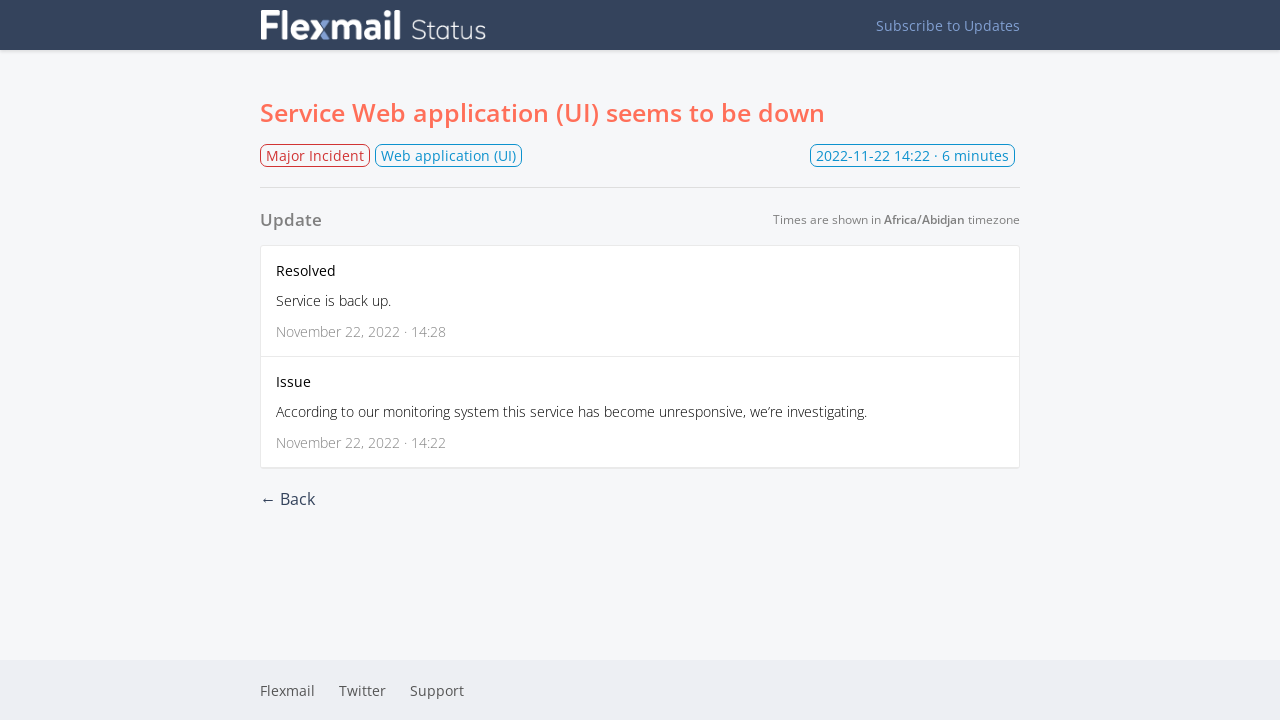

--- FILE ---
content_type: text/html; charset=utf-8
request_url: https://status.flexmail.eu/incidents/107348
body_size: 2503
content:



 <!DOCTYPE html>
<html lang="en">
  <head>
    <meta charset="utf-8">
    <meta http-equiv="X-UA-Compatible" content="IE=edge">
    <meta name="viewport" content="width=device-width, initial-scale=1">
    <meta name="description" content="[Resolved] Service is back up.">





    <link rel="shortcut icon" href="https://statuspal.io/uploads/status_pages/favicon/original/2099-favicon_internal_manual.png?v=63759453111">

    <title>
Major Incident: Service Web application (UI) seems to be down |  
    </title>
    <link rel="stylesheet" href="https://statuspal.io/css/status_page-1583e45756ce5c853e3c7e40df17ef37.css?vsn=d">
<style>
    /* basic styles */
  a {
    color: #34435C;
  }
  .service-status .service-status--toggle-children {
    color: #34435C;
    border-color: #34435C;
  }
  header {
    background: linear-gradient(to right, #34435C, #34435C);
  }
  .theme-big-logo header {
    background: none;
  }
  /* {{bg_image_preview}} */

  .theme-big-logo .header-container {
    background: linear-gradient(to right, #34435C, #34435C);
  }
  header a {
    color: #82A0D2;
  }
  h1.incident-title, .incidents-table a {
    display: inline;
    color: #FF6F59;
  }

  /* system status colors */

  .system-status.type-none { background: #2C00AC; }
  .system-status.type-scheduled { background: #82A0D2; }
  .system-status.type-minor { background: #E2A100; }
  .system-status.type-major { background: #D13434; }

  /* service status colors */

  .status-type-major > .service-status--info .service-status--status,
  .status-type-major > .service-status--info .service-status--icon {
    color: #D13434;
  }
  .status-type-minor > .service-status--info .service-status--status,
  .status-type-minor > .service-status--info .service-status--icon {
    color: #E2A100;
  }
  .status-type-scheduled > .service-status--info .service-status--status,
  .status-type-scheduled > .service-status--info .service-status--icon {
    color: #82A0D2;
  }
  .status-type-none > .service-status--info .service-status--status,
  .status-type-none > .service-status--info .service-status--icon {
    color: #2C00AC;
  }

  /* left border colors */

  .service-status.status-type-major { border-left-color: #D13434; }
  .service-status.status-type-minor { border-left-color: #E2A100; }
  .service-status.status-type-scheduled { border-left-color: #82A0D2; }
  .service-status.status-type-none { border-left-color: #2C00AC; }

  /* status page's incident per status colors */

  .status-type-major .status-column { background: #D13434; }
  .status-type-minor .status-column { background: #E2A100; }
  .status-type-scheduled .status-column { background: #82A0D2; }
  .status-type-none .status-column { background: #2C00AC; }

  /* incident time elapsed colors */

  .incident--type-name-tag.status-type-major {
    border-color: #D13434;
    color: #D13434
  }
  .incident--type-name-tag.status-type-minor {
    border-color: #E2A100;
    color: #E2A100
  }
  .incident--type-name-tag.status-type-scheduled {
    border-color: #82A0D2;
    color: #82A0D2
  }
  .incident--type-name-tag.status-type-none {
    border-color: #2C00AC;
    color: #2C00AC
  }
  .tabs a.active {
    background: #34435C;
    color:  white;
  }
</style>
<meta name="robots" content="noindex">
<!-- Global site tag (gtag.js) - Google Analytics -->
<script async src="https://www.googletagmanager.com/gtag/js?id=UA-44227502-5"></script>
<script>
  window.dataLayer = window.dataLayer || [];
  function gtag(){dataLayer.push(arguments);}
  gtag('js', new Date());

  gtag('config', 'UA-44227502-5');
</script>

    <script>
      window.dateFormatEnforceEverywhere = false;
    </script>
  </head>

  <body class="status-page status-page__incident theme-default">
<!-- container -->
<div class="container-fluid">
<div class="header-container header">
  <!-- .header for backwards compatibility only -->

    <header class="nav">
      <div class="container">
        <div class="brand-name-container">
<a class="brand-name" href="https://status.flexmail.eu">

<img src="https://statuspal.io/uploads/status_pages/logo/original/2099-logo_neg_status.png?v=63759453111">

            <!-- {{logo_preview}} -->
 
</a>
        </div>

          <div class="menu-items">

  <a href="#subscribe" class="subscribe">
Subscribe
    <span class="hidden-sm">to Updates</span>
  </a>

          </div>

      </div>
    </header>



</div>

<div class="container">



</div>
  <main role="main ">
    <div class="container">
<div class="container incident--full-page">
  <h1 class="incident-title">
Service Web application (UI) seems to be down

  </h1>

  <div class="incident--header">
    <div class="incident--services">
      <span class="incident--type-name-tag status-type-major">
Major Incident
      </span>

        <span class="incident--service">Web application (UI)</span>

    </div>

    <span class="incident--time-elapsed float-right">
      <span data-js-date="2022-11-22T14:22:06" data-js-date-format="YYYY-MM-DD">
2022-11-22 15:22 CET
      </span>
      · 6 minutes
    </span>
  </div>

  <hr>

  <div class="d-lg-flex align-items-center justify-content-between mb-1">
    <h3 class="text-muted m-0">Update</h3>
    <div class="timezone-notice"></div>
  </div>

  <div class="activities">

      <div class="activity">
<a class="activity--type" href="#activity-id-207939" id="activity-id-207939">
          <span>Resolved</span>
<svg width="1.2em" xmlns="http://www.w3.org/2000/svg" fill="none" viewBox="0 0 24 24" stroke-width="1.5" stroke="currentColor" aria-hidden="true">
  <path stroke-linecap="round" stroke-linejoin="round" d="M13.19 8.688a4.5 4.5 0 011.242 7.244l-4.5 4.5a4.5 4.5 0 01-6.364-6.364l1.757-1.757m13.35-.622l1.757-1.757a4.5 4.5 0 00-6.364-6.364l-4.5 4.5a4.5 4.5 0 001.242 7.244"/>
</svg>

</a>
        <div class="activity--description markdown">
<p>
Service is back up.</p>

        </div>
        <span class="activity--date" data-js-date="2022-11-22T14:28:18">
November 22, 2022 · 15:28 CET
        </span>
      </div>

      <div class="activity">
<a class="activity--type" href="#activity-id-207926" id="activity-id-207926">
          <span>Issue</span>
<svg width="1.2em" xmlns="http://www.w3.org/2000/svg" fill="none" viewBox="0 0 24 24" stroke-width="1.5" stroke="currentColor" aria-hidden="true">
  <path stroke-linecap="round" stroke-linejoin="round" d="M13.19 8.688a4.5 4.5 0 011.242 7.244l-4.5 4.5a4.5 4.5 0 01-6.364-6.364l1.757-1.757m13.35-.622l1.757-1.757a4.5 4.5 0 00-6.364-6.364l-4.5 4.5a4.5 4.5 0 001.242 7.244"/>
</svg>

</a>
        <div class="activity--description markdown">
<p>
According to our monitoring system this service has become unresponsive, we’re investigating.</p>

        </div>
        <span class="activity--date" data-js-date="2022-11-22T14:22:06">
November 22, 2022 · 15:22 CET
        </span>
      </div>

  </div>

  <br>
<a class="back-button" href="https://status.flexmail.eu">← Back</a>
</div>

<script>
  window.incidentId = 107348
  window.locale = 'en';
  window.localization = {
    ...(window.localization ? window.localization : {}),
    timezone_notice: "Times are shown in <strong>{{timezone}}</strong> timezone",
  };
</script>
    </div>
  </main>
</div>
<!-- /container -->



  <footer class="footer">
    <div class="container">

<a href="https://flexmail.be">Flexmail</a>


<a href="//twitter.com/flexmail_be" target="_blank">Twitter</a>


<a href="mailto:support@flexmail.be">Support</a>



    </div>
  </footer>

<div class="modal subscribe-modal" id="subscribe-modal"></div>
<div class="modal-backdrop"></div>

<script>
  window.statusPageRoot = 'https://status.flexmail.eu';
</script>
<script src="https://statuspal.io/js/status_page-222568dc26b17723789abf1386fc0e6b.js?vsn=d">
</script>
<script async defer src="https://hcaptcha.com/1/api.js"></script>


  </body>
</html>